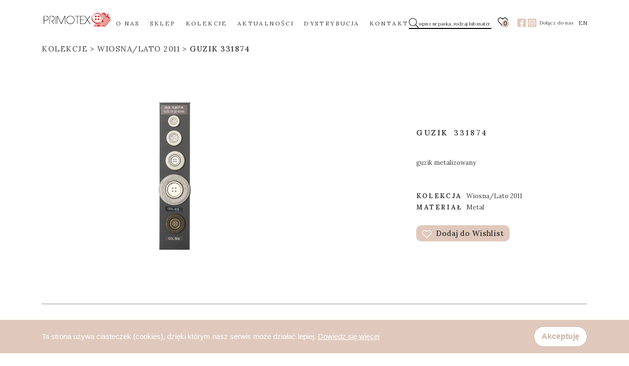

--- FILE ---
content_type: text/html; charset=UTF-8
request_url: https://primotex.pl/produkty/331874/
body_size: 3391
content:
<!doctype html>
<!--[if IE 9]>
<html class="lt-ie10" lang="lang="pl-PL""> <![endif]-->
<html lang="pl-PL">
<head>

						
		
		<meta charset="utf-8">
		<meta http-equiv="X-UA-Compatible" content="IE=edge">
		<meta name="viewport" content="width=device-width, initial-scale=1.0">
		<script src="https://kit.fontawesome.com/1fac5ff302.js" crossorigin="anonymous"></script>

		<link rel='shortcut icon' type='image/x-icon' href='https://primotex.pl/app/themes/primotex/assets/images/favicon.ico' />


        <title>331874 &#8211; Primotex</title>
<link rel='dns-prefetch' href='//s.w.org' />
		<script type="text/javascript">
			window._wpemojiSettings = {"baseUrl":"https:\/\/s.w.org\/images\/core\/emoji\/13.0.1\/72x72\/","ext":".png","svgUrl":"https:\/\/s.w.org\/images\/core\/emoji\/13.0.1\/svg\/","svgExt":".svg","source":{"concatemoji":"https:\/\/primotex.pl\/wp\/wp-includes\/js\/wp-emoji-release.min.js?ver=5.6"}};
			!function(e,a,t){var r,n,o,i,p=a.createElement("canvas"),s=p.getContext&&p.getContext("2d");function c(e,t){var a=String.fromCharCode;s.clearRect(0,0,p.width,p.height),s.fillText(a.apply(this,e),0,0);var r=p.toDataURL();return s.clearRect(0,0,p.width,p.height),s.fillText(a.apply(this,t),0,0),r===p.toDataURL()}function l(e){if(!s||!s.fillText)return!1;switch(s.textBaseline="top",s.font="600 32px Arial",e){case"flag":return!c([127987,65039,8205,9895,65039],[127987,65039,8203,9895,65039])&&(!c([55356,56826,55356,56819],[55356,56826,8203,55356,56819])&&!c([55356,57332,56128,56423,56128,56418,56128,56421,56128,56430,56128,56423,56128,56447],[55356,57332,8203,56128,56423,8203,56128,56418,8203,56128,56421,8203,56128,56430,8203,56128,56423,8203,56128,56447]));case"emoji":return!c([55357,56424,8205,55356,57212],[55357,56424,8203,55356,57212])}return!1}function d(e){var t=a.createElement("script");t.src=e,t.defer=t.type="text/javascript",a.getElementsByTagName("head")[0].appendChild(t)}for(i=Array("flag","emoji"),t.supports={everything:!0,everythingExceptFlag:!0},o=0;o<i.length;o++)t.supports[i[o]]=l(i[o]),t.supports.everything=t.supports.everything&&t.supports[i[o]],"flag"!==i[o]&&(t.supports.everythingExceptFlag=t.supports.everythingExceptFlag&&t.supports[i[o]]);t.supports.everythingExceptFlag=t.supports.everythingExceptFlag&&!t.supports.flag,t.DOMReady=!1,t.readyCallback=function(){t.DOMReady=!0},t.supports.everything||(n=function(){t.readyCallback()},a.addEventListener?(a.addEventListener("DOMContentLoaded",n,!1),e.addEventListener("load",n,!1)):(e.attachEvent("onload",n),a.attachEvent("onreadystatechange",function(){"complete"===a.readyState&&t.readyCallback()})),(r=t.source||{}).concatemoji?d(r.concatemoji):r.wpemoji&&r.twemoji&&(d(r.twemoji),d(r.wpemoji)))}(window,document,window._wpemojiSettings);
		</script>
		<style type="text/css">
img.wp-smiley,
img.emoji {
	display: inline !important;
	border: none !important;
	box-shadow: none !important;
	height: 1em !important;
	width: 1em !important;
	margin: 0 .07em !important;
	vertical-align: -0.1em !important;
	background: none !important;
	padding: 0 !important;
}
</style>
	<link rel='stylesheet' id='wp-block-library-css'  href='https://primotex.pl/wp/wp-includes/css/dist/block-library/style.min.css?ver=5.6' type='text/css' media='all' />
<link rel='stylesheet' id='bkwp/css-css'  href='https://primotex.pl/app/themes/primotex/dist/css/app-bb3c4e9073.css?ver=1.03' type='text/css' media='all' />
<script type='text/javascript' src='https://primotex.pl/wp/wp-includes/js/jquery/jquery.min.js?ver=3.5.1' id='jquery-core-js'></script>
<script type='text/javascript' src='https://primotex.pl/wp/wp-includes/js/jquery/jquery-migrate.min.js?ver=3.3.2' id='jquery-migrate-js'></script>
<link rel="https://api.w.org/" href="https://primotex.pl/wp-json/" /><link rel="alternate" type="application/json" href="https://primotex.pl/wp-json/wp/v2/products/3555" /><link rel="EditURI" type="application/rsd+xml" title="RSD" href="https://primotex.pl/wp/xmlrpc.php?rsd" />
<link rel="wlwmanifest" type="application/wlwmanifest+xml" href="https://primotex.pl/wp/wp-includes/wlwmanifest.xml" /> 
<meta name="generator" content="WordPress 5.6" />
<link rel="canonical" href="https://primotex.pl/produkty/331874/" />
<link rel='shortlink' href='https://primotex.pl/?p=3555' />
<link rel="alternate" type="application/json+oembed" href="https://primotex.pl/wp-json/oembed/1.0/embed?url=https%3A%2F%2Fprimotex.pl%2Fprodukty%2F331874%2F" />
<link rel="alternate" type="text/xml+oembed" href="https://primotex.pl/wp-json/oembed/1.0/embed?url=https%3A%2F%2Fprimotex.pl%2Fprodukty%2F331874%2F&#038;format=xml" />
<link rel="alternate" href="https://primotex.pl/en/produkty/331874-2/" hreflang="en" />
<link rel="alternate" href="https://primotex.pl/produkty/331874/" hreflang="pl" />


					
			
</head>
<body class="products-template-default single single-products postid-3555" data-ajax-url="https://primotex.pl/wp/wp-admin/admin-ajax.php">
	

	<header class="header">
	<div class="container">
		<div class="row">
			<div class="col-12 d-flex justify-content-between align-items-center">
				<div class="header__logo">
					<a href="https://primotex.pl">
						<img class="logo" src="https://primotex.pl/app/uploads/2021/09/PRIMOTEX-LOGO-247px-X-94px.png" alt="img">
					</a>
				</div>
				<div class="header__main">
					<nav>
    <ul class="nav-main">
        			<li class="nav-main-item  menu-item menu-item-type-post_type menu-item-object-page menu-item-56 ">
				<a class="nav-main-link" href="https://primotex.pl/o-nas/">O NAS</a>
																																							</li>
					<li class="nav-main-item  menu-item menu-item-type-post_type menu-item-object-page menu-item-57 ">
				<a class="nav-main-link" href="https://primotex.pl/sklep/">SKLEP</a>
																																							</li>
					<li class="nav-main-item  menu-item menu-item-type-post_type menu-item-object-page menu-item-58 ">
				<a class="nav-main-link" href="https://primotex.pl/kolekcje/">KOLEKCJE</a>
																																							</li>
					<li class="nav-main-item  menu-item menu-item-type-post_type_archive menu-item-object-blog menu-item-539 ">
				<a class="nav-main-link" href="https://primotex.pl/aktualnosci/">AKTUALNOŚCI</a>
																																							</li>
					<li class="nav-main-item  menu-item menu-item-type-post_type menu-item-object-page menu-item-60 ">
				<a class="nav-main-link" href="https://primotex.pl/dystrybucja/">DYSTRYBUCJA</a>
																																							</li>
					<li class="nav-main-item  menu-item menu-item-type-post_type menu-item-object-page menu-item-61 ">
				<a class="nav-main-link" href="https://primotex.pl/kontakt/">KONTAKT</a>
																																							</li>
		    </ul>
</nav>
					<div class="close-btn"><i class="fal fa-times"></i></div>
					<div class="header__socials-main">
													<a href="https://www.facebook.com/Primotex.guziki/" target="_blank" rel="nofollow">
								<i class="fab fa-facebook-square"></i>
							</a>
																			<a href="https://www.instagram.com/primotex_moda_styl" target="_blank" rel="nofollow">
								<i class="fab fa-instagram-square"></i>
							</a>
											</div>
				</div>
				<div class="header__aside">
					<div class="header__aside-input">
						<div class="btn-loop"><i class="fal fa-search"></i></div>
						<form action="https://primotex.pl" method="GET" class="input-wrapp">
							<input class="input-search" type="text" name="s" placeholder="wpisz nr paska, rodzaj lub materiał">
						</form>
					</div>

					<div class="header__wishlist">
						<a href="https://primotex.pl/wishlist/">
							<i class="fal fa-heart"></i>
							<span class="header__wishlist__count">0</span>
						</a>
					</div>

					<div class="header__socials">
													<a href="https://www.facebook.com/Primotex.guziki/" target="_blank" rel="nofollow">
								<i class="fab fa-facebook-square"></i>
							</a>
																			<a href="https://www.instagram.com/primotex_moda_styl" target="_blank" rel="nofollow">
								<i class="fab fa-instagram-square"></i>
							</a>
											</div>
					<div class="hamburger"><i class="fal fa-bars"></i></div>
					<p>Dołącz do nas</p>

					    <a href="https://primotex.pl/en/produkty/331874-2/" class="lang-switcher">EN</a>

				</div>
			</div>
		</div>
	</div>

</header>

<main>
		<section class="single-product " id="">
	<div class="container">
		<div class="row">
			<div class="col-12">

				                                					                					                					                                                            									<div class="b-crumb">
	<ul class="d-flex">
		<li class="b-crumb">
			<a href="https://primotex.pl/kolekcje/">
                Kolekcje
			</a>
		</li>

					<li class="b-crumb">
				<a href="https://primotex.pl/kolekcja/wiosna-lato-2011/">
                    Wiosna/Lato 2011
				</a>
			</li>
		
		<li class="b-crumb">
			<a href="https://primotex.pl/produkty/331874/">
									Guzik 331874
							</a>
		</li>
			</ul>
</div>
							</div>
		</div>
		<div class="row">
			<div class="col-lg-7 col-xl-6">

                					<div class="text-center">
						<a href="https://primotex.pl/app/uploads/2021/01/331874.jpg" data-fancybox="product-gallery" rel="product-gallery">
							<img class="product_thumbnail" src="https://primotex.pl/app/uploads/2021/01/331874.jpg" alt="">
						</a>
					</div>
					                
			</div>

			<div class="col-lg-5 col-xl-6 d-flex justify-content-center align-items-center">
				<div class="single-product__wrapper">
					<div>
						<h3><strong>Guzik</strong> 331874</h3>
					</div>
										<p>guzik metalizowany</p>
					                    					<span><strong>Kolekcja</strong> Wiosna/Lato 2011</span>
					
					<span><strong>Materiał</strong> Metal</span>
										<a
						data-wishlist="add"
						data-wishlist-id="3555"
						data-wishlist-quantity="1"
						href="#">
						<img src="https://primotex.pl/app/themes/primotex/dist/images/heart.png" alt="heart">
						Dodaj do Wishlist
					</a>
				</div>
			</div>
		</div>
	</div>
</section>
	
</main>

	<footer class="footer">
	<div class="container">
		<div class="row footer__wrapper">
			<div class="col-6 col-sm-3 footer__name">
				<p>PRIMOTEX Moda Styl
Sp. z o.o.
Hurtownia dodatków
krawieckich
</p>
			</div>
			<div class="col-6 col-sm-3 footer__adress">
				<div>
					<a href="tel:+48426405057">+48 42 640 50 57</a>
					<p>91-204 Łódź
ul. Traktorowa 148/158</p>
				</div>
			</div>
			<div class="col-6 col-sm-3 footer__menu-first">
				<nav>
    <ul class="nav-main">
        			<li class="nav-main-item  menu-item menu-item-type-custom menu-item-object-custom menu-item-223 ">
				<a class="nav-main-link" href="#">Oferta</a>
																																							</li>
					<li class="nav-main-item  menu-item menu-item-type-post_type menu-item-object-page menu-item-224 ">
				<a class="nav-main-link" href="https://primotex.pl/kolekcje/">Kolekcje</a>
																																							</li>
					<li class="nav-main-item  menu-item menu-item-type-custom menu-item-object-custom menu-item-225 ">
				<a class="nav-main-link" href="#">Lista zakupów</a>
																																							</li>
		    </ul>
</nav>
			</div>
			<div class="col-6 col-sm-3 footer__menu-second">
				<nav>
    <ul class="nav-main">
        			<li class="nav-main-item  menu-item menu-item-type-post_type menu-item-object-page menu-item-226 ">
				<a class="nav-main-link" href="https://primotex.pl/o-nas/">O nas</a>
																																							</li>
					<li class="nav-main-item  menu-item menu-item-type-post_type_archive menu-item-object-blog menu-item-540 ">
				<a class="nav-main-link" href="https://primotex.pl/aktualnosci/">Aktualności</a>
																																							</li>
					<li class="nav-main-item  menu-item menu-item-type-post_type menu-item-object-page menu-item-228 ">
				<a class="nav-main-link" href="https://primotex.pl/kontakt/">Kontakt</a>
																																							</li>
		    </ul>
</nav>
									<a href="https://www.facebook.com/Primotex.guziki/" target="_blank" rel="nofollow">
						<i class="fab fa-facebook-square"></i>
					</a>
													<a href="https://www.instagram.com/primotex_moda_styl" target="_blank" rel="nofollow">
						<i class="fab fa-instagram-square"></i>
					</a>
							</div>
		</div>
	</div>
</footer>


<script type='text/javascript' src='https://primotex.pl/app/themes/primotex/dist/js/app-149c12d77d.js?ver=1.03' id='bkwp/js-js'></script>
<script type='text/javascript' src='https://primotex.pl/wp/wp-includes/js/wp-embed.min.js?ver=5.6' id='wp-embed-js'></script>


	<div id="cookies" class="cookies" style="display: none;">
	<div class="container d-flex justify-content-center justify-content-lg-between align-items-center">

		<div class="cookies__text">
			Ta strona używa ciasteczek (cookies), dzięki którym nasz serwis może działać lepiej. <a
				href="http://wszystkoociasteczkach.pl" target="_blank">Dowiedz się więcej</a>
		</div>
		<button class="btn cookies__close-btn">Akceptuję</button>
	</div>

</div>

	
</body>
</html>
